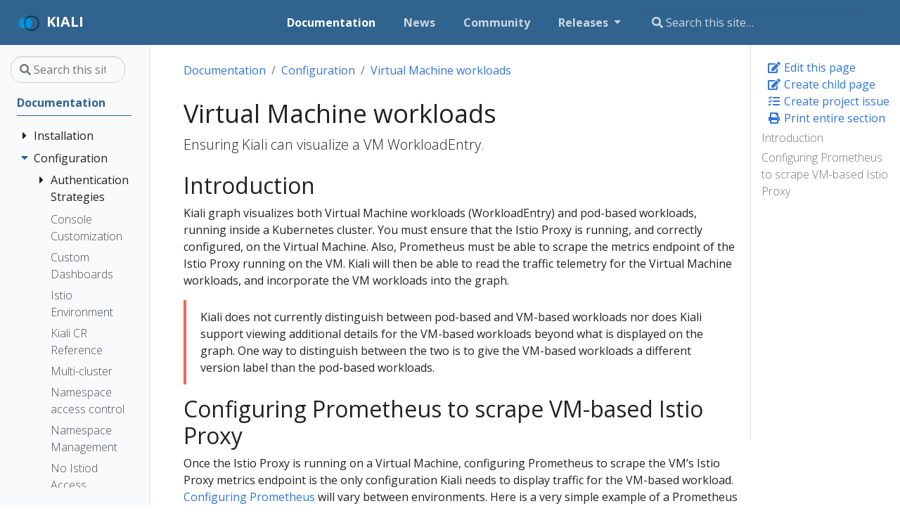

--- FILE ---
content_type: text/html; charset=UTF-8
request_url: https://v1-71.kiali.io/docs/configuration/vm/
body_size: 7807
content:
<!doctype html>
<html lang="en" class="no-js">
  <head>
    <meta charset="utf-8">
<meta name="viewport" content="width=device-width, initial-scale=1, shrink-to-fit=no">
<meta name="generator" content="Hugo 0.75.0" /><META NAME="ROBOTS" CONTENT="INDEX, FOLLOW">


<link rel="shortcut icon" href="/favicons/favicon.ico" >
<link rel="apple-touch-icon" href="/favicons/apple-touch-icon-180x180.png" sizes="180x180">
<link rel="icon" type="image/png" href="/favicons/favicon-16x16.png" sizes="16x16">
<link rel="icon" type="image/png" href="/favicons/favicon-32x32.png" sizes="32x32">
<link rel="icon" type="image/png" href="/favicons/android-36x36.png" sizes="36x36">
<link rel="icon" type="image/png" href="/favicons/android-48x48.png" sizes="48x48">
<link rel="icon" type="image/png" href="/favicons/android-72x72.png" sizes="72x72">
<link rel="icon" type="image/png" href="/favicons/android-96x96.png" sizes="96x96">
<link rel="icon" type="image/png" href="/favicons/android-144x144.png" sizes="144x144">
<link rel="icon" type="image/png" href="/favicons/android-192x192.png" sizes="192x192">

<title>Virtual Machine workloads | Kiali</title>


  <meta name="description" content="Ensuring Kiali can visualize a VM WorkloadEntry.">
<meta property="og:title" content="Virtual Machine workloads" />
<meta property="og:description" content="Ensuring Kiali can visualize a VM WorkloadEntry." />
<meta property="og:type" content="article" />
<meta property="og:url" content="https://v1-71.kiali.io/docs/configuration/vm/" />
<meta property="article:modified_time" content="2021-10-26T09:51:09-04:00" /><meta property="og:site_name" content="Kiali" />
<meta itemprop="name" content="Virtual Machine workloads">
<meta itemprop="description" content="Ensuring Kiali can visualize a VM WorkloadEntry.">
<meta itemprop="dateModified" content="2021-10-26T09:51:09-04:00" />
<meta itemprop="wordCount" content="197">



<meta itemprop="keywords" content="" />
<meta name="twitter:card" content="summary"/>
<meta name="twitter:title" content="Virtual Machine workloads"/>
<meta name="twitter:description" content="Ensuring Kiali can visualize a VM WorkloadEntry."/>




<link rel="preload" href="/scss/main.min.2485f499d07e3da10eafef622113f094876957e40ef95079ea683ed84066307e.css" as="style">
<link href="/scss/main.min.2485f499d07e3da10eafef622113f094876957e40ef95079ea683ed84066307e.css" rel="stylesheet" integrity="">


<script
  src="https://code.jquery.com/jquery-3.5.1.min.js"
  integrity="sha256-9/aliU8dGd2tb6OSsuzixeV4y/faTqgFtohetphbbj0="
  crossorigin="anonymous"></script>







<script type="application/javascript">
var doNotTrack = false;
if (!doNotTrack) {
	window.ga=window.ga||function(){(ga.q=ga.q||[]).push(arguments)};ga.l=+new Date;
	ga('create', 'UA-130444728-1', 'auto');
	
	ga('send', 'pageview');
}
</script>
<script async src='https://www.google-analytics.com/analytics.js'></script>




  </head>
  <body class="td-page">
    <header>
      
<nav class="js-navbar-scroll navbar navbar-expand navbar-dark flex-column flex-md-row td-navbar">
        <a class="navbar-brand" href="/">
		<span class="navbar-logo"><svg id="Layer_1" xmlns="http://www.w3.org/2000/svg" xmlns:xlink="http://www.w3.org/1999/xlink" viewBox="0 0 1280 1280" style="enable-background:new 0 0 1280 1280"><style>.st0{fill:#013144}.st1{fill:#0093dd}</style><g><path class="st0" d="M810.9 180.9c-253.6.0-459.1 205.5-459.1 459.1s205.5 459.1 459.1 459.1S1270 893.6 1270 640 1064.5 180.9 810.9 180.9zM810.9 1029.2c-215 0-389.2-174.3-389.2-389.2.0-215 174.3-389.2 389.2-389.2S1200.1 425 1200.1 640 1025.9 1029.2 810.9 1029.2z"/><path class="st1" d="M653.3 284c-136.4 60.5-231.6 197.1-231.6 356 0 158.8 95.2 295.5 231.6 356 98.4-87.1 160.4-214.3 160.4-356C813.7 498.3 751.6 371.1 653.3 284z"/><path class="st1" d="M351.8 640c0-109.8 38.6-210.5 102.8-289.5-39.6-18.2-83.6-28.3-130-28.3C150.9 322.2 10 464.5 10 640s140.9 317.8 314.6 317.8c46.3.0 90.4-10.1 130-28.3C390.3 850.5 351.8 749.8 351.8 640z"/></g></svg></span><span class="text-uppercase font-weight-bold">Kiali</span>
	</a>
	<div class="td-navbar-nav-scroll ml-md-auto" id="main_navbar">
		<ul class="navbar-nav mt-2 mt-lg-0">
			
			
			<li class="nav-item mr-4 mb-2 mb-lg-0">
				
				
				
				
				
				
				
				
				<a class="nav-link active" href="/docs/" ><span class="active">Documentation</span></a>
			</li>
			
			<li class="nav-item mr-4 mb-2 mb-lg-0">
				
				
				
				
				
				
				
				
				<a class="nav-link" href="/news/" ><span>News</span></a>
			</li>
			
			<li class="nav-item mr-4 mb-2 mb-lg-0">
				
				
				
				
				
				
				
				
				<a class="nav-link" href="/community/" ><span>Community</span></a>
			</li>
			
			
			<li class="nav-item dropdown mr-4 d-none d-lg-block">
				<a class="nav-link dropdown-toggle" href="#" id="navbarDropdown" role="button" data-toggle="dropdown" aria-haspopup="true" aria-expanded="false">
	Releases
</a>
<div class="dropdown-menu" aria-labelledby="navbarDropdownMenuLink">
	
	<a class="dropdown-item" href="https://kiali.io">current</a>
	
	<a class="dropdown-item" href="https://v1-70.kiali.io">v1.70</a>
	
	<a class="dropdown-item" href="https://v1-69.kiali.io">v1.69</a>
	
	<a class="dropdown-item" href="https://v1-68.kiali.io">v1.68</a>
	
	<a class="dropdown-item" href="https://v1-67.kiali.io">v1.67</a>
	
	<a class="dropdown-item" href="https://v1-66.kiali.io">v1.66</a>
	
	<a class="dropdown-item" href="https://v1-65.kiali.io">v1.65 [ossm v2.4]</a>
	
	<a class="dropdown-item" href="https://v1-64.kiali.io">v1.64</a>
	
	<a class="dropdown-item" href="https://v1-63.kiali.io">v1.63 [istio v1.16]</a>
	
	<a class="dropdown-item" href="https://v1-59.kiali.io">v1.59 [istio v1.15]</a>
	
	<a class="dropdown-item" href="https://v1-57.kiali.io">v1.57 [ossm v2.3]</a>
	
	<a class="dropdown-item" href="https://v1-54.kiali.io">v1.54 [istio v1.14]</a>
	
	<a class="dropdown-item" href="https://v1-49.kiali.io">v1.49 [istio v1.13]</a>
	
	<a class="dropdown-item" href="https://v1-48.kiali.io">v1.48 [ossm v2.2]</a>
	
	<a class="dropdown-item" href="https://v1-44.kiali.io">v1.44 [istio v1.12]</a>
	
	<a class="dropdown-item" href="https://v1-41.kiali.io">v1.41 [istio v1.11]</a>
	
	<a class="dropdown-item" href="https://staging.kiali.io">staging</a>
	
	<a class="dropdown-item" href="https://pre-v1-41.kiali.io">archive</a>
	
</div>

			</li>
			
			
		</ul>
	</div>
	<div class="navbar-nav d-none d-lg-block">
<input type="search" class="form-control td-search-input" placeholder="&#xf002; Search this site…" aria-label="Search this site…" autocomplete="off">

</div>
</nav>

    </header>
    <div class="container-fluid td-outer">
      <div class="td-main">
        <div class="row flex-xl-nowrap">
          <aside class="col-12 col-md-3 col-xl-2 td-sidebar d-print-none">
            
<div id="td-sidebar-menu" class="td-sidebar__inner">
  <form class="td-sidebar__search d-flex align-items-center">
    
<input type="search" class="form-control td-search-input" placeholder="&#xf002; Search this site…" aria-label="Search this site…" autocomplete="off">


    <button class="btn btn-link td-sidebar__toggle d-md-none p-0 ml-3 fas fa-bars" type="button" data-toggle="collapse" data-target="#td-section-nav" aria-controls="td-docs-nav" aria-expanded="false" aria-label="Toggle section navigation">
    </button>
  </form>
  <nav class="collapse td-sidebar-nav foldable-nav" id="td-section-nav">
    <ul class="td-sidebar-nav__section pr-md-3 ul-0">
      <li class="td-sidebar-nav__section-title td-sidebar-nav__section with-child active-path" id="m-docs-li">
  <a href="/docs/" class="align-left pl-0 td-sidebar-link td-sidebar-link__section tree-root" id="m-docs"><span class="">Documentation</span></a>
  <ul class="ul-1">
    <li class="td-sidebar-nav__section-title td-sidebar-nav__section with-child" id="m-docsinstallation-li">
  <input type="checkbox" id="m-docsinstallation-check"/>
  <label for="m-docsinstallation-check"><a href="/docs/installation/" class="align-left pl-0  td-sidebar-link td-sidebar-link__section" id="m-docsinstallation"><span class="">Installation</span></a></label>
  
  <ul class="ul-2 foldable">
    <li class="td-sidebar-nav__section-title td-sidebar-nav__section without-child" id="m-docsinstallationquick-start-li">
  <input type="checkbox" id="m-docsinstallationquick-start-check"/>
  <label for="m-docsinstallationquick-start-check"><a href="/docs/installation/quick-start/" class="align-left pl-0  td-sidebar-link td-sidebar-link__page" id="m-docsinstallationquick-start"><span class="">Quick Start</span></a></label>
  
</li><li class="td-sidebar-nav__section-title td-sidebar-nav__section with-child" id="m-docsinstallationinstallation-guide-li">
  <input type="checkbox" id="m-docsinstallationinstallation-guide-check"/>
  <label for="m-docsinstallationinstallation-guide-check"><a href="/docs/installation/installation-guide/" class="align-left pl-0  td-sidebar-link td-sidebar-link__section" id="m-docsinstallationinstallation-guide"><span class="">Installation Guide</span></a></label>
  
  <ul class="ul-3 foldable">
    <li class="td-sidebar-nav__section-title td-sidebar-nav__section without-child" id="m-docsinstallationinstallation-guideprerequisites-li">
  <input type="checkbox" id="m-docsinstallationinstallation-guideprerequisites-check"/>
  <label for="m-docsinstallationinstallation-guideprerequisites-check"><a href="/docs/installation/installation-guide/prerequisites/" class="align-left pl-0  td-sidebar-link td-sidebar-link__page" id="m-docsinstallationinstallation-guideprerequisites"><span class="">Prerequisites</span></a></label>
  
</li><li class="td-sidebar-nav__section-title td-sidebar-nav__section without-child" id="m-docsinstallationinstallation-guideinstall-with-helm-li">
  <input type="checkbox" id="m-docsinstallationinstallation-guideinstall-with-helm-check"/>
  <label for="m-docsinstallationinstallation-guideinstall-with-helm-check"><a href="/docs/installation/installation-guide/install-with-helm/" class="align-left pl-0  td-sidebar-link td-sidebar-link__page" id="m-docsinstallationinstallation-guideinstall-with-helm"><span class="">Install via Helm</span></a></label>
  
</li><li class="td-sidebar-nav__section-title td-sidebar-nav__section without-child" id="m-docsinstallationinstallation-guideinstalling-with-operatorhub-li">
  <input type="checkbox" id="m-docsinstallationinstallation-guideinstalling-with-operatorhub-check"/>
  <label for="m-docsinstallationinstallation-guideinstalling-with-operatorhub-check"><a href="/docs/installation/installation-guide/installing-with-operatorhub/" class="align-left pl-0  td-sidebar-link td-sidebar-link__page" id="m-docsinstallationinstallation-guideinstalling-with-operatorhub"><span class="">Install via OperatorHub</span></a></label>
  
</li><li class="td-sidebar-nav__section-title td-sidebar-nav__section without-child" id="m-docsinstallationinstallation-guidecreating-updating-kiali-cr-li">
  <input type="checkbox" id="m-docsinstallationinstallation-guidecreating-updating-kiali-cr-check"/>
  <label for="m-docsinstallationinstallation-guidecreating-updating-kiali-cr-check"><a href="/docs/installation/installation-guide/creating-updating-kiali-cr/" class="align-left pl-0  td-sidebar-link td-sidebar-link__page" id="m-docsinstallationinstallation-guidecreating-updating-kiali-cr"><span class="">The Kiali CR</span></a></label>
  
</li><li class="td-sidebar-nav__section-title td-sidebar-nav__section without-child" id="m-docsinstallationinstallation-guideaccessing-kiali-li">
  <input type="checkbox" id="m-docsinstallationinstallation-guideaccessing-kiali-check"/>
  <label for="m-docsinstallationinstallation-guideaccessing-kiali-check"><a href="/docs/installation/installation-guide/accessing-kiali/" class="align-left pl-0  td-sidebar-link td-sidebar-link__page" id="m-docsinstallationinstallation-guideaccessing-kiali"><span class="">Accessing Kiali</span></a></label>
  
</li><li class="td-sidebar-nav__section-title td-sidebar-nav__section without-child" id="m-docsinstallationinstallation-guideadvanced-install-options-li">
  <input type="checkbox" id="m-docsinstallationinstallation-guideadvanced-install-options-check"/>
  <label for="m-docsinstallationinstallation-guideadvanced-install-options-check"><a href="/docs/installation/installation-guide/advanced-install-options/" class="align-left pl-0  td-sidebar-link td-sidebar-link__page" id="m-docsinstallationinstallation-guideadvanced-install-options"><span class="">Advanced Install</span></a></label>
  
</li><li class="td-sidebar-nav__section-title td-sidebar-nav__section without-child" id="m-docsinstallationinstallation-guideexample-install-li">
  <input type="checkbox" id="m-docsinstallationinstallation-guideexample-install-check"/>
  <label for="m-docsinstallationinstallation-guideexample-install-check"><a href="/docs/installation/installation-guide/example-install/" class="align-left pl-0  td-sidebar-link td-sidebar-link__page" id="m-docsinstallationinstallation-guideexample-install"><span class="">Example Install</span></a></label>
  
</li><li class="td-sidebar-nav__section-title td-sidebar-nav__section without-child" id="m-docsinstallationinstallation-guidecompatibility-maistra-li">
  <input type="checkbox" id="m-docsinstallationinstallation-guidecompatibility-maistra-check"/>
  <label for="m-docsinstallationinstallation-guidecompatibility-maistra-check"><a href="/docs/installation/installation-guide/compatibility-maistra/" class="align-left pl-0  td-sidebar-link td-sidebar-link__page" id="m-docsinstallationinstallation-guidecompatibility-maistra"><span class=""></span></a></label>
  
</li>
  </ul>
</li><li class="td-sidebar-nav__section-title td-sidebar-nav__section without-child" id="m-docsinstallationdeployment-options-li">
  <input type="checkbox" id="m-docsinstallationdeployment-options-check"/>
  <label for="m-docsinstallationdeployment-options-check"><a href="/docs/installation/deployment-options/" class="align-left pl-0  td-sidebar-link td-sidebar-link__page" id="m-docsinstallationdeployment-options"><span class="">Deployment Options</span></a></label>
  
</li>
  </ul>
</li><li class="td-sidebar-nav__section-title td-sidebar-nav__section with-child active-path" id="m-docsconfiguration-li">
  <input type="checkbox" id="m-docsconfiguration-check" checked/>
  <label for="m-docsconfiguration-check"><a href="/docs/configuration/" class="align-left pl-0  td-sidebar-link td-sidebar-link__section" id="m-docsconfiguration"><span class="">Configuration</span></a></label>
  
  <ul class="ul-2 foldable">
    <li class="td-sidebar-nav__section-title td-sidebar-nav__section with-child" id="m-docsconfigurationauthentication-li">
  <input type="checkbox" id="m-docsconfigurationauthentication-check"/>
  <label for="m-docsconfigurationauthentication-check"><a href="/docs/configuration/authentication/" class="align-left pl-0  td-sidebar-link td-sidebar-link__section" id="m-docsconfigurationauthentication"><span class="">Authentication Strategies</span></a></label>
  
  <ul class="ul-3 foldable">
    <li class="td-sidebar-nav__section-title td-sidebar-nav__section without-child" id="m-docsconfigurationauthenticationanonymous-li">
  <input type="checkbox" id="m-docsconfigurationauthenticationanonymous-check"/>
  <label for="m-docsconfigurationauthenticationanonymous-check"><a href="/docs/configuration/authentication/anonymous/" title="Anonymous strategy" class="align-left pl-0  td-sidebar-link td-sidebar-link__page" id="m-docsconfigurationauthenticationanonymous"><span class="">Anonymous</span></a></label>
  
</li><li class="td-sidebar-nav__section-title td-sidebar-nav__section without-child" id="m-docsconfigurationauthenticationheader-li">
  <input type="checkbox" id="m-docsconfigurationauthenticationheader-check"/>
  <label for="m-docsconfigurationauthenticationheader-check"><a href="/docs/configuration/authentication/header/" title="Header strategy" class="align-left pl-0  td-sidebar-link td-sidebar-link__page" id="m-docsconfigurationauthenticationheader"><span class="">Header</span></a></label>
  
</li><li class="td-sidebar-nav__section-title td-sidebar-nav__section without-child" id="m-docsconfigurationauthenticationopenid-li">
  <input type="checkbox" id="m-docsconfigurationauthenticationopenid-check"/>
  <label for="m-docsconfigurationauthenticationopenid-check"><a href="/docs/configuration/authentication/openid/" title="OpenID Connect strategy" class="align-left pl-0  td-sidebar-link td-sidebar-link__page" id="m-docsconfigurationauthenticationopenid"><span class="">OpenID Connect</span></a></label>
  
</li><li class="td-sidebar-nav__section-title td-sidebar-nav__section without-child" id="m-docsconfigurationauthenticationopenshift-li">
  <input type="checkbox" id="m-docsconfigurationauthenticationopenshift-check"/>
  <label for="m-docsconfigurationauthenticationopenshift-check"><a href="/docs/configuration/authentication/openshift/" title="OpenShift strategy" class="align-left pl-0  td-sidebar-link td-sidebar-link__page" id="m-docsconfigurationauthenticationopenshift"><span class="">OpenShift</span></a></label>
  
</li><li class="td-sidebar-nav__section-title td-sidebar-nav__section without-child" id="m-docsconfigurationauthenticationtoken-li">
  <input type="checkbox" id="m-docsconfigurationauthenticationtoken-check"/>
  <label for="m-docsconfigurationauthenticationtoken-check"><a href="/docs/configuration/authentication/token/" title="Token strategy" class="align-left pl-0  td-sidebar-link td-sidebar-link__page" id="m-docsconfigurationauthenticationtoken"><span class="">Token</span></a></label>
  
</li><li class="td-sidebar-nav__section-title td-sidebar-nav__section without-child" id="m-docsconfigurationauthenticationsession-configs-li">
  <input type="checkbox" id="m-docsconfigurationauthenticationsession-configs-check"/>
  <label for="m-docsconfigurationauthenticationsession-configs-check"><a href="/docs/configuration/authentication/session-configs/" class="align-left pl-0  td-sidebar-link td-sidebar-link__page" id="m-docsconfigurationauthenticationsession-configs"><span class="">Session options</span></a></label>
  
</li>
  </ul>
</li><li class="td-sidebar-nav__section-title td-sidebar-nav__section without-child" id="m-docsconfigurationconsole-customization-li">
  <input type="checkbox" id="m-docsconfigurationconsole-customization-check"/>
  <label for="m-docsconfigurationconsole-customization-check"><a href="/docs/configuration/console-customization/" class="align-left pl-0  td-sidebar-link td-sidebar-link__page" id="m-docsconfigurationconsole-customization"><span class="">Console Customization</span></a></label>
  
</li><li class="td-sidebar-nav__section-title td-sidebar-nav__section without-child" id="m-docsconfigurationcustom-dashboard-li">
  <input type="checkbox" id="m-docsconfigurationcustom-dashboard-check"/>
  <label for="m-docsconfigurationcustom-dashboard-check"><a href="/docs/configuration/custom-dashboard/" class="align-left pl-0  td-sidebar-link td-sidebar-link__page" id="m-docsconfigurationcustom-dashboard"><span class="">Custom Dashboards</span></a></label>
  
</li><li class="td-sidebar-nav__section-title td-sidebar-nav__section without-child" id="m-docsconfigurationistio-li">
  <input type="checkbox" id="m-docsconfigurationistio-check"/>
  <label for="m-docsconfigurationistio-check"><a href="/docs/configuration/istio/" class="align-left pl-0  td-sidebar-link td-sidebar-link__page" id="m-docsconfigurationistio"><span class="">Istio Environment</span></a></label>
  
</li><li class="td-sidebar-nav__section-title td-sidebar-nav__section without-child" id="m-docsconfigurationkialiskialiio-li">
  <input type="checkbox" id="m-docsconfigurationkialiskialiio-check"/>
  <label for="m-docsconfigurationkialiskialiio-check"><a href="/docs/configuration/kialis.kiali.io/" class="align-left pl-0  td-sidebar-link td-sidebar-link__page" id="m-docsconfigurationkialiskialiio"><span class="">Kiali CR Reference</span></a></label>
  
</li><li class="td-sidebar-nav__section-title td-sidebar-nav__section without-child" id="m-docsconfigurationmulti-cluster-li">
  <input type="checkbox" id="m-docsconfigurationmulti-cluster-check"/>
  <label for="m-docsconfigurationmulti-cluster-check"><a href="/docs/configuration/multi-cluster/" class="align-left pl-0  td-sidebar-link td-sidebar-link__page" id="m-docsconfigurationmulti-cluster"><span class="">Multi-cluster</span></a></label>
  
</li><li class="td-sidebar-nav__section-title td-sidebar-nav__section without-child" id="m-docsconfigurationrbac-li">
  <input type="checkbox" id="m-docsconfigurationrbac-check"/>
  <label for="m-docsconfigurationrbac-check"><a href="/docs/configuration/rbac/" class="align-left pl-0  td-sidebar-link td-sidebar-link__page" id="m-docsconfigurationrbac"><span class="">Namespace access control</span></a></label>
  
</li><li class="td-sidebar-nav__section-title td-sidebar-nav__section without-child" id="m-docsconfigurationnamespace-management-li">
  <input type="checkbox" id="m-docsconfigurationnamespace-management-check"/>
  <label for="m-docsconfigurationnamespace-management-check"><a href="/docs/configuration/namespace-management/" class="align-left pl-0  td-sidebar-link td-sidebar-link__page" id="m-docsconfigurationnamespace-management"><span class="">Namespace Management</span></a></label>
  
</li><li class="td-sidebar-nav__section-title td-sidebar-nav__section without-child" id="m-docsconfigurationno-istiod-li">
  <input type="checkbox" id="m-docsconfigurationno-istiod-check"/>
  <label for="m-docsconfigurationno-istiod-check"><a href="/docs/configuration/no-istiod/" class="align-left pl-0  td-sidebar-link td-sidebar-link__page" id="m-docsconfigurationno-istiod"><span class="">No Istiod Access</span></a></label>
  
</li><li class="td-sidebar-nav__section-title td-sidebar-nav__section with-child" id="m-docsconfigurationp8s-jaeger-grafana-li">
  <input type="checkbox" id="m-docsconfigurationp8s-jaeger-grafana-check"/>
  <label for="m-docsconfigurationp8s-jaeger-grafana-check"><a href="/docs/configuration/p8s-jaeger-grafana/" class="align-left pl-0  td-sidebar-link td-sidebar-link__section" id="m-docsconfigurationp8s-jaeger-grafana"><span class="">Prometheus, Jaeger, Grafana</span></a></label>
  
  <ul class="ul-3 foldable">
    <li class="td-sidebar-nav__section-title td-sidebar-nav__section without-child" id="m-docsconfigurationp8s-jaeger-grafanagrafana-li">
  <input type="checkbox" id="m-docsconfigurationp8s-jaeger-grafanagrafana-check"/>
  <label for="m-docsconfigurationp8s-jaeger-grafanagrafana-check"><a href="/docs/configuration/p8s-jaeger-grafana/grafana/" class="align-left pl-0  td-sidebar-link td-sidebar-link__page" id="m-docsconfigurationp8s-jaeger-grafanagrafana"><span class="">Grafana</span></a></label>
  
</li><li class="td-sidebar-nav__section-title td-sidebar-nav__section without-child" id="m-docsconfigurationp8s-jaeger-grafanajaeger-li">
  <input type="checkbox" id="m-docsconfigurationp8s-jaeger-grafanajaeger-check"/>
  <label for="m-docsconfigurationp8s-jaeger-grafanajaeger-check"><a href="/docs/configuration/p8s-jaeger-grafana/jaeger/" class="align-left pl-0  td-sidebar-link td-sidebar-link__page" id="m-docsconfigurationp8s-jaeger-grafanajaeger"><span class="">Jaeger</span></a></label>
  
</li><li class="td-sidebar-nav__section-title td-sidebar-nav__section without-child" id="m-docsconfigurationp8s-jaeger-grafanaprometheus-li">
  <input type="checkbox" id="m-docsconfigurationp8s-jaeger-grafanaprometheus-check"/>
  <label for="m-docsconfigurationp8s-jaeger-grafanaprometheus-check"><a href="/docs/configuration/p8s-jaeger-grafana/prometheus/" class="align-left pl-0  td-sidebar-link td-sidebar-link__page" id="m-docsconfigurationp8s-jaeger-grafanaprometheus"><span class="">Prometheus</span></a></label>
  
</li>
  </ul>
</li><li class="td-sidebar-nav__section-title td-sidebar-nav__section without-child" id="m-docsconfigurationhealth-li">
  <input type="checkbox" id="m-docsconfigurationhealth-check"/>
  <label for="m-docsconfigurationhealth-check"><a href="/docs/configuration/health/" class="align-left pl-0  td-sidebar-link td-sidebar-link__page" id="m-docsconfigurationhealth"><span class="">Traffic Health</span></a></label>
  
</li><li class="td-sidebar-nav__section-title td-sidebar-nav__section without-child active-path" id="m-docsconfigurationvm-li">
  <input type="checkbox" id="m-docsconfigurationvm-check" checked/>
  <label for="m-docsconfigurationvm-check"><a href="/docs/configuration/vm/" class="align-left pl-0  active td-sidebar-link td-sidebar-link__page" id="m-docsconfigurationvm"><span class="td-sidebar-nav-active-item">Virtual Machine workloads</span></a></label>
  
</li>
  </ul>
</li><li class="td-sidebar-nav__section-title td-sidebar-nav__section with-child" id="m-docsfeatures-li">
  <input type="checkbox" id="m-docsfeatures-check"/>
  <label for="m-docsfeatures-check"><a href="/docs/features/" class="align-left pl-0  td-sidebar-link td-sidebar-link__section" id="m-docsfeatures"><span class="">Features</span></a></label>
  
  <ul class="ul-2 foldable">
    <li class="td-sidebar-nav__section-title td-sidebar-nav__section without-child" id="m-docsfeatureswizards-li">
  <input type="checkbox" id="m-docsfeatureswizards-check"/>
  <label for="m-docsfeatureswizards-check"><a href="/docs/features/wizards/" class="align-left pl-0  td-sidebar-link td-sidebar-link__page" id="m-docsfeatureswizards"><span class="">Application Wizards</span></a></label>
  
</li><li class="td-sidebar-nav__section-title td-sidebar-nav__section without-child" id="m-docsfeaturesdetails-li">
  <input type="checkbox" id="m-docsfeaturesdetails-check"/>
  <label for="m-docsfeaturesdetails-check"><a href="/docs/features/details/" class="align-left pl-0  td-sidebar-link td-sidebar-link__page" id="m-docsfeaturesdetails"><span class="">Detail Views</span></a></label>
  
</li><li class="td-sidebar-nav__section-title td-sidebar-nav__section without-child" id="m-docsfeatureshealth-li">
  <input type="checkbox" id="m-docsfeatureshealth-check"/>
  <label for="m-docsfeatureshealth-check"><a href="/docs/features/health/" class="align-left pl-0  td-sidebar-link td-sidebar-link__page" id="m-docsfeatureshealth"><span class="">Health</span></a></label>
  
</li><li class="td-sidebar-nav__section-title td-sidebar-nav__section without-child" id="m-docsfeaturesconfiguration-li">
  <input type="checkbox" id="m-docsfeaturesconfiguration-check"/>
  <label for="m-docsfeaturesconfiguration-check"><a href="/docs/features/configuration/" class="align-left pl-0  td-sidebar-link td-sidebar-link__page" id="m-docsfeaturesconfiguration"><span class="">Istio Configuration</span></a></label>
  
</li><li class="td-sidebar-nav__section-title td-sidebar-nav__section without-child" id="m-docsfeaturesistio-component-status-li">
  <input type="checkbox" id="m-docsfeaturesistio-component-status-check"/>
  <label for="m-docsfeaturesistio-component-status-check"><a href="/docs/features/istio-component-status/" title="Istio Infrastructure Status" class="align-left pl-0  td-sidebar-link td-sidebar-link__page" id="m-docsfeaturesistio-component-status"><span class="">Istio Status</span></a></label>
  
</li><li class="td-sidebar-nav__section-title td-sidebar-nav__section without-child" id="m-docsfeaturesmulti-cluster-li">
  <input type="checkbox" id="m-docsfeaturesmulti-cluster-check"/>
  <label for="m-docsfeaturesmulti-cluster-check"><a href="/docs/features/multi-cluster/" class="align-left pl-0  td-sidebar-link td-sidebar-link__page" id="m-docsfeaturesmulti-cluster"><span class="">Multi-cluster</span></a></label>
  
</li><li class="td-sidebar-nav__section-title td-sidebar-nav__section without-child" id="m-docsfeaturessecurity-li">
  <input type="checkbox" id="m-docsfeaturessecurity-check"/>
  <label for="m-docsfeaturessecurity-check"><a href="/docs/features/security/" class="align-left pl-0  td-sidebar-link td-sidebar-link__page" id="m-docsfeaturessecurity"><span class="">Security</span></a></label>
  
</li><li class="td-sidebar-nav__section-title td-sidebar-nav__section without-child" id="m-docsfeaturestopology-li">
  <input type="checkbox" id="m-docsfeaturestopology-check"/>
  <label for="m-docsfeaturestopology-check"><a href="/docs/features/topology/" class="align-left pl-0  td-sidebar-link td-sidebar-link__page" id="m-docsfeaturestopology"><span class="">Topology</span></a></label>
  
</li><li class="td-sidebar-nav__section-title td-sidebar-nav__section without-child" id="m-docsfeaturestracing-li">
  <input type="checkbox" id="m-docsfeaturestracing-check"/>
  <label for="m-docsfeaturestracing-check"><a href="/docs/features/tracing/" class="align-left pl-0  td-sidebar-link td-sidebar-link__page" id="m-docsfeaturestracing"><span class="">Tracing</span></a></label>
  
</li><li class="td-sidebar-nav__section-title td-sidebar-nav__section without-child" id="m-docsfeaturesvalidations-li">
  <input type="checkbox" id="m-docsfeaturesvalidations-check"/>
  <label for="m-docsfeaturesvalidations-check"><a href="/docs/features/validations/" class="align-left pl-0  td-sidebar-link td-sidebar-link__page" id="m-docsfeaturesvalidations"><span class="">Validation</span></a></label>
  
</li>
  </ul>
</li><li class="td-sidebar-nav__section-title td-sidebar-nav__section with-child" id="m-docstutorials-li">
  <input type="checkbox" id="m-docstutorials-check"/>
  <label for="m-docstutorials-check"><a href="/docs/tutorials/" class="align-left pl-0  td-sidebar-link td-sidebar-link__section" id="m-docstutorials"><span class="">Tutorials</span></a></label>
  
  <ul class="ul-2 foldable">
    <li class="td-sidebar-nav__section-title td-sidebar-nav__section with-child" id="m-docstutorialstravels-li">
  <input type="checkbox" id="m-docstutorialstravels-check"/>
  <label for="m-docstutorialstravels-check"><a href="/docs/tutorials/travels/" class="align-left pl-0  td-sidebar-link td-sidebar-link__section" id="m-docstutorialstravels"><span class="">Travel Demo Tutorial</span></a></label>
  
  <ul class="ul-3 foldable">
    <li class="td-sidebar-nav__section-title td-sidebar-nav__section without-child" id="m-docstutorialstravels01-prerequisites-li">
  <input type="checkbox" id="m-docstutorialstravels01-prerequisites-check"/>
  <label for="m-docstutorialstravels01-prerequisites-check"><a href="/docs/tutorials/travels/01-prerequisites/" class="align-left pl-0  td-sidebar-link td-sidebar-link__page" id="m-docstutorialstravels01-prerequisites"><span class="">Prerequisites</span></a></label>
  
</li><li class="td-sidebar-nav__section-title td-sidebar-nav__section without-child" id="m-docstutorialstravels02-install-travel-demo-li">
  <input type="checkbox" id="m-docstutorialstravels02-install-travel-demo-check"/>
  <label for="m-docstutorialstravels02-install-travel-demo-check"><a href="/docs/tutorials/travels/02-install-travel-demo/" class="align-left pl-0  td-sidebar-link td-sidebar-link__page" id="m-docstutorialstravels02-install-travel-demo"><span class="">Install Travel Demo</span></a></label>
  
</li><li class="td-sidebar-nav__section-title td-sidebar-nav__section without-child" id="m-docstutorialstravels03-first-steps-li">
  <input type="checkbox" id="m-docstutorialstravels03-first-steps-check"/>
  <label for="m-docstutorialstravels03-first-steps-check"><a href="/docs/tutorials/travels/03-first-steps/" class="align-left pl-0  td-sidebar-link td-sidebar-link__page" id="m-docstutorialstravels03-first-steps"><span class="">First Steps</span></a></label>
  
</li><li class="td-sidebar-nav__section-title td-sidebar-nav__section without-child" id="m-docstutorialstravels04-observe-li">
  <input type="checkbox" id="m-docstutorialstravels04-observe-check"/>
  <label for="m-docstutorialstravels04-observe-check"><a href="/docs/tutorials/travels/04-observe/" class="align-left pl-0  td-sidebar-link td-sidebar-link__page" id="m-docstutorialstravels04-observe"><span class="">Observe</span></a></label>
  
</li><li class="td-sidebar-nav__section-title td-sidebar-nav__section without-child" id="m-docstutorialstravels05-connect-li">
  <input type="checkbox" id="m-docstutorialstravels05-connect-check"/>
  <label for="m-docstutorialstravels05-connect-check"><a href="/docs/tutorials/travels/05-connect/" class="align-left pl-0  td-sidebar-link td-sidebar-link__page" id="m-docstutorialstravels05-connect"><span class="">Connect</span></a></label>
  
</li><li class="td-sidebar-nav__section-title td-sidebar-nav__section without-child" id="m-docstutorialstravels06-secure-li">
  <input type="checkbox" id="m-docstutorialstravels06-secure-check"/>
  <label for="m-docstutorialstravels06-secure-check"><a href="/docs/tutorials/travels/06-secure/" class="align-left pl-0  td-sidebar-link td-sidebar-link__page" id="m-docstutorialstravels06-secure"><span class="">Secure</span></a></label>
  
</li><li class="td-sidebar-nav__section-title td-sidebar-nav__section without-child" id="m-docstutorialstravels99-uninstall-li">
  <input type="checkbox" id="m-docstutorialstravels99-uninstall-check"/>
  <label for="m-docstutorialstravels99-uninstall-check"><a href="/docs/tutorials/travels/99-uninstall/" class="align-left pl-0  td-sidebar-link td-sidebar-link__page" id="m-docstutorialstravels99-uninstall"><span class="">Uninstall Travel Demo</span></a></label>
  
</li>
  </ul>
</li>
  </ul>
</li><li class="td-sidebar-nav__section-title td-sidebar-nav__section with-child" id="m-docsarchitecture-li">
  <input type="checkbox" id="m-docsarchitecture-check"/>
  <label for="m-docsarchitecture-check"><a href="/docs/architecture/" class="align-left pl-0  td-sidebar-link td-sidebar-link__section" id="m-docsarchitecture"><span class="">Architecture and Terms</span></a></label>
  
  <ul class="ul-2 foldable">
    <li class="td-sidebar-nav__section-title td-sidebar-nav__section without-child" id="m-docsarchitecturearchitecture-li">
  <input type="checkbox" id="m-docsarchitecturearchitecture-check"/>
  <label for="m-docsarchitecturearchitecture-check"><a href="/docs/architecture/architecture/" class="align-left pl-0  td-sidebar-link td-sidebar-link__page" id="m-docsarchitecturearchitecture"><span class="">Architecture</span></a></label>
  
</li><li class="td-sidebar-nav__section-title td-sidebar-nav__section with-child" id="m-docsarchitectureterminology-li">
  <input type="checkbox" id="m-docsarchitectureterminology-check"/>
  <label for="m-docsarchitectureterminology-check"><a href="/docs/architecture/terminology/" class="align-left pl-0  td-sidebar-link td-sidebar-link__section" id="m-docsarchitectureterminology"><span class="">Terminology</span></a></label>
  
  <ul class="ul-3 foldable">
    <li class="td-sidebar-nav__section-title td-sidebar-nav__section without-child" id="m-docsarchitectureterminologyconcepts-li">
  <input type="checkbox" id="m-docsarchitectureterminologyconcepts-check"/>
  <label for="m-docsarchitectureterminologyconcepts-check"><a href="/docs/architecture/terminology/concepts/" class="align-left pl-0  td-sidebar-link td-sidebar-link__page" id="m-docsarchitectureterminologyconcepts"><span class="">Concepts</span></a></label>
  
</li><li class="td-sidebar-nav__section-title td-sidebar-nav__section without-child" id="m-docsarchitectureterminologynetworking-li">
  <input type="checkbox" id="m-docsarchitectureterminologynetworking-check"/>
  <label for="m-docsarchitectureterminologynetworking-check"><a href="/docs/architecture/terminology/networking/" class="align-left pl-0  td-sidebar-link td-sidebar-link__page" id="m-docsarchitectureterminologynetworking"><span class="">Networking</span></a></label>
  
</li>
  </ul>
</li>
  </ul>
</li><li class="td-sidebar-nav__section-title td-sidebar-nav__section with-child" id="m-docsfaq-li">
  <input type="checkbox" id="m-docsfaq-check"/>
  <label for="m-docsfaq-check"><a href="/docs/faq/" class="align-left pl-0  td-sidebar-link td-sidebar-link__section" id="m-docsfaq"><span class="">FAQ</span></a></label>
  
  <ul class="ul-2 foldable">
    <li class="td-sidebar-nav__section-title td-sidebar-nav__section without-child" id="m-docsfaqauthentication-li">
  <input type="checkbox" id="m-docsfaqauthentication-check"/>
  <label for="m-docsfaqauthentication-check"><a href="/docs/faq/authentication/" class="align-left pl-0  td-sidebar-link td-sidebar-link__page" id="m-docsfaqauthentication"><span class="">Authentication</span></a></label>
  
</li><li class="td-sidebar-nav__section-title td-sidebar-nav__section without-child" id="m-docsfaqdistributed-tracing-li">
  <input type="checkbox" id="m-docsfaqdistributed-tracing-check"/>
  <label for="m-docsfaqdistributed-tracing-check"><a href="/docs/faq/distributed-tracing/" class="align-left pl-0  td-sidebar-link td-sidebar-link__page" id="m-docsfaqdistributed-tracing"><span class="">Distributed Tracing</span></a></label>
  
</li><li class="td-sidebar-nav__section-title td-sidebar-nav__section without-child" id="m-docsfaqgeneral-li">
  <input type="checkbox" id="m-docsfaqgeneral-check"/>
  <label for="m-docsfaqgeneral-check"><a href="/docs/faq/general/" class="align-left pl-0  td-sidebar-link td-sidebar-link__page" id="m-docsfaqgeneral"><span class="">General</span></a></label>
  
</li><li class="td-sidebar-nav__section-title td-sidebar-nav__section without-child" id="m-docsfaqgraph-li">
  <input type="checkbox" id="m-docsfaqgraph-check"/>
  <label for="m-docsfaqgraph-check"><a href="/docs/faq/graph/" class="align-left pl-0  td-sidebar-link td-sidebar-link__page" id="m-docsfaqgraph"><span class="">Graph</span></a></label>
  
</li><li class="td-sidebar-nav__section-title td-sidebar-nav__section without-child" id="m-docsfaqinstallation-li">
  <input type="checkbox" id="m-docsfaqinstallation-check"/>
  <label for="m-docsfaqinstallation-check"><a href="/docs/faq/installation/" class="align-left pl-0  td-sidebar-link td-sidebar-link__page" id="m-docsfaqinstallation"><span class="">Installation</span></a></label>
  
</li><li class="td-sidebar-nav__section-title td-sidebar-nav__section without-child" id="m-docsfaqistio-component-status-li">
  <input type="checkbox" id="m-docsfaqistio-component-status-check"/>
  <label for="m-docsfaqistio-component-status-check"><a href="/docs/faq/istio-component-status/" class="align-left pl-0  td-sidebar-link td-sidebar-link__page" id="m-docsfaqistio-component-status"><span class="">Istio Component Status</span></a></label>
  
</li><li class="td-sidebar-nav__section-title td-sidebar-nav__section without-child" id="m-docsfaqvalidations-li">
  <input type="checkbox" id="m-docsfaqvalidations-check"/>
  <label for="m-docsfaqvalidations-check"><a href="/docs/faq/validations/" class="align-left pl-0  td-sidebar-link td-sidebar-link__page" id="m-docsfaqvalidations"><span class="">Validations</span></a></label>
  
</li>
  </ul>
</li><li class="td-sidebar-nav__section-title td-sidebar-nav__section with-child" id="m-docscontribution-guidelines-li">
  <input type="checkbox" id="m-docscontribution-guidelines-check"/>
  <label for="m-docscontribution-guidelines-check"><a href="/docs/contribution-guidelines/" class="align-left pl-0  td-sidebar-link td-sidebar-link__section" id="m-docscontribution-guidelines"><span class="">Contribution Guidelines</span></a></label>
  
  <ul class="ul-2 foldable">
    <li class="td-sidebar-nav__section-title td-sidebar-nav__section without-child" id="m-docscontribution-guidelineshow-to-contribute-li">
  <input type="checkbox" id="m-docscontribution-guidelineshow-to-contribute-check"/>
  <label for="m-docscontribution-guidelineshow-to-contribute-check"><a href="/docs/contribution-guidelines/how-to-contribute/" class="align-left pl-0  td-sidebar-link td-sidebar-link__page" id="m-docscontribution-guidelineshow-to-contribute"><span class="">How to Contribute</span></a></label>
  
</li><li class="td-sidebar-nav__section-title td-sidebar-nav__section without-child" id="m-docscontribution-guidelinesdevelopment-environment-li">
  <input type="checkbox" id="m-docscontribution-guidelinesdevelopment-environment-check"/>
  <label for="m-docscontribution-guidelinesdevelopment-environment-check"><a href="/docs/contribution-guidelines/development-environment/" class="align-left pl-0  td-sidebar-link td-sidebar-link__page" id="m-docscontribution-guidelinesdevelopment-environment"><span class="">Development Environment</span></a></label>
  
</li>
  </ul>
</li><li class="td-sidebar-nav__section-title td-sidebar-nav__section with-child" id="m-docsintegrations-li">
  <input type="checkbox" id="m-docsintegrations-check"/>
  <label for="m-docsintegrations-check"><a href="/docs/integrations/" title="Kiali Integrations" class="align-left pl-0  td-sidebar-link td-sidebar-link__section" id="m-docsintegrations"><span class="">Integrations</span></a></label>
  
  <ul class="ul-2 foldable">
    <li class="td-sidebar-nav__section-title td-sidebar-nav__section without-child" id="m-docsintegrationsossm-console-li">
  <input type="checkbox" id="m-docsintegrationsossm-console-check"/>
  <label for="m-docsintegrationsossm-console-check"><a href="/docs/integrations/ossm-console/" class="align-left pl-0  td-sidebar-link td-sidebar-link__page" id="m-docsintegrationsossm-console"><span class="">OSSM Console</span></a></label>
  
</li>
  </ul>
</li>
  </ul>
</li>
    </ul>
  </nav>
</div>

          </aside>
          <aside class="d-none d-xl-block col-xl-2 td-sidebar-toc d-print-none">
            
  
  
  
  
  
  
  <div class="td-page-meta ml-2 pb-1 pt-2 mb-0">
  
    
    
      
    
    
    
    
    
    
    

    <a href="https://github.com/kiali/kiali.io/edit/staging/content/en/docs/Configuration/vm.md" target="_blank"><i class="fa fa-edit fa-fw"></i> Edit this page</a>
    <a href="https://github.com/kiali/kiali.io/new/staging/content/en/docs/Configuration/vm.md?filename=change-me.md&amp;value=---%0Atitle%3A&#43;%22Long&#43;Page&#43;Title%22%0AlinkTitle%3A&#43;%22Short&#43;Nav&#43;Title%22%0Aweight%3A&#43;100%0Adescription%3A&#43;%3E-%0A&#43;&#43;&#43;&#43;&#43;Page&#43;description&#43;for&#43;heading&#43;and&#43;indexes.%0A---%0A%0A%23%23&#43;Heading%0A%0AEdit&#43;this&#43;template&#43;to&#43;create&#43;your&#43;new&#43;page.%0A%0A%2A&#43;Give&#43;it&#43;a&#43;good&#43;name%2C&#43;ending&#43;in&#43;%60.md%60&#43;-&#43;e.g.&#43;%60getting-started.md%60%0A%2A&#43;Edit&#43;the&#43;%22front&#43;matter%22&#43;section&#43;at&#43;the&#43;top&#43;of&#43;the&#43;page&#43;%28weight&#43;controls&#43;how&#43;its&#43;ordered&#43;amongst&#43;other&#43;pages&#43;in&#43;the&#43;same&#43;directory%3B&#43;lowest&#43;number&#43;first%29.%0A%2A&#43;Add&#43;a&#43;good&#43;commit&#43;message&#43;at&#43;the&#43;bottom&#43;of&#43;the&#43;page&#43;%28%3C80&#43;characters%3B&#43;use&#43;the&#43;extended&#43;description&#43;field&#43;for&#43;more&#43;detail%29.%0A%2A&#43;Create&#43;a&#43;new&#43;branch&#43;so&#43;you&#43;can&#43;preview&#43;your&#43;new&#43;file&#43;and&#43;request&#43;a&#43;review&#43;via&#43;Pull&#43;Request.%0A" target="_blank"><i class="fa fa-edit fa-fw"></i> Create child page</a>
    <a href="https://github.com/kiali/kiali.io/issues/new?title=Virtual%20Machine%20workloads" target="_blank"><i class="fab fa-github fa-fw"></i> Create documentation issue</a>
    
      
      <a href="https://github.com/kiali/kiali/issues/new" target="_blank"><i class="fas fa-tasks fa-fw"></i> Create project issue</a>
    

  
  
    <a id="print" href="https://v1-71.kiali.io/docs/configuration/_print/"><i class="fa fa-print fa-fw"></i> Print entire section</a>
  
  </div>


            


<div class="td-toc"><nav id="TableOfContents">
  <ul>
    <li><a href="#introduction">Introduction</a></li>
    <li><a href="#configuring-prometheus-to-scrape-vm-based-istio-proxy">Configuring Prometheus to scrape VM-based Istio Proxy</a></li>
  </ul>
</nav></div>



            

	
		
			
		
		



  
  

	
		
			
		
		



  
  

	

          </aside>
          <main class="col-12 col-md-9 col-xl-8 pl-md-5" role="main">
            
  

            <nav aria-label="breadcrumb" class="d-none d-md-block d-print-none">
	<ol class="breadcrumb spb-1">
		










<li class="breadcrumb-item" >
	<a href="https://v1-71.kiali.io/docs/">Documentation</a>
</li>




<li class="breadcrumb-item" >
	<a href="https://v1-71.kiali.io/docs/configuration/">Configuration</a>
</li>




<li class="breadcrumb-item active" aria-current="page">
	<a href="https://v1-71.kiali.io/docs/configuration/vm/">Virtual Machine workloads</a>
</li>

	</ol>
</nav	>

            
<div class="td-content">
	<h1>Virtual Machine workloads</h1>
	<div class="lead">Ensuring Kiali can visualize a VM WorkloadEntry.</div>
	<header class="article-meta">
		
		
			
				


			
				


			
		
		
	</header>    
	<h2 id="introduction">Introduction</h2>
<p>Kiali graph visualizes both Virtual Machine workloads (WorkloadEntry) and pod-based workloads, running inside a Kubernetes cluster. You must ensure that the Istio Proxy is running, and correctly configured, on the Virtual Machine. Also, Prometheus must be able to scrape the metrics endpoint of the Istio Proxy running on the VM. Kiali will then be able to read the traffic telemetry for the Virtual Machine workloads, and incorporate the VM workloads into the graph.</p>


<div class="alert alert-warning" role="alert">


    Kiali does not currently distinguish between pod-based and VM-based workloads nor does Kiali support viewing additional details for the VM-based workloads beyond what is displayed on the graph. One way to distinguish between the two is to give the VM-based workloads a different version label than the pod-based workloads.

</div>

<h2 id="configuring-prometheus-to-scrape-vm-based-istio-proxy">Configuring Prometheus to scrape VM-based Istio Proxy</h2>
<p>Once the Istio Proxy is running on a Virtual Machine, configuring Prometheus to scrape the VM&rsquo;s Istio Proxy metrics endpoint is the only configuration Kiali needs to display traffic for the VM-based workload.
<a href="https://prometheus.io/docs/prometheus/latest/configuration/configuration/">Configuring Prometheus</a> will vary between environments. Here is a very simple example of a Prometheus configuration that includes a job to scrape VM based workloads:</p>
<div class="highlight"><pre style="background-color:#f8f8f8;-moz-tab-size:4;-o-tab-size:4;tab-size:4"><code class="language-yaml" data-lang="yaml">- <span style="color:#204a87;font-weight:bold">job_name</span><span style="color:#000;font-weight:bold">:</span><span style="color:#f8f8f8;text-decoration:underline"> </span><span style="color:#000">bookinfo-vms</span><span style="color:#f8f8f8;text-decoration:underline">
</span><span style="color:#f8f8f8;text-decoration:underline">  </span><span style="color:#204a87;font-weight:bold">honor_timestamps</span><span style="color:#000;font-weight:bold">:</span><span style="color:#f8f8f8;text-decoration:underline"> </span><span style="color:#204a87;font-weight:bold">true</span><span style="color:#f8f8f8;text-decoration:underline">
</span><span style="color:#f8f8f8;text-decoration:underline">  </span><span style="color:#204a87;font-weight:bold">scrape_interval</span><span style="color:#000;font-weight:bold">:</span><span style="color:#f8f8f8;text-decoration:underline"> </span><span style="color:#000">15s</span><span style="color:#f8f8f8;text-decoration:underline">
</span><span style="color:#f8f8f8;text-decoration:underline">  </span><span style="color:#204a87;font-weight:bold">scrape_timeout</span><span style="color:#000;font-weight:bold">:</span><span style="color:#f8f8f8;text-decoration:underline"> </span><span style="color:#000">10s</span><span style="color:#f8f8f8;text-decoration:underline">
</span><span style="color:#f8f8f8;text-decoration:underline">  </span><span style="color:#204a87;font-weight:bold">metrics_path</span><span style="color:#000;font-weight:bold">:</span><span style="color:#f8f8f8;text-decoration:underline"> </span><span style="color:#000">/stats/prometheus</span><span style="color:#f8f8f8;text-decoration:underline">
</span><span style="color:#f8f8f8;text-decoration:underline">  </span><span style="color:#204a87;font-weight:bold">scheme</span><span style="color:#000;font-weight:bold">:</span><span style="color:#f8f8f8;text-decoration:underline"> </span><span style="color:#000">http</span><span style="color:#f8f8f8;text-decoration:underline">
</span><span style="color:#f8f8f8;text-decoration:underline">  </span><span style="color:#204a87;font-weight:bold">follow_redirects</span><span style="color:#000;font-weight:bold">:</span><span style="color:#f8f8f8;text-decoration:underline"> </span><span style="color:#204a87;font-weight:bold">true</span><span style="color:#f8f8f8;text-decoration:underline">
</span><span style="color:#f8f8f8;text-decoration:underline">  </span><span style="color:#204a87;font-weight:bold">static_configs</span><span style="color:#000;font-weight:bold">:</span><span style="color:#f8f8f8;text-decoration:underline">
</span><span style="color:#f8f8f8;text-decoration:underline">  </span>- <span style="color:#204a87;font-weight:bold">targets</span><span style="color:#000;font-weight:bold">:</span><span style="color:#f8f8f8;text-decoration:underline">
</span><span style="color:#f8f8f8;text-decoration:underline">    </span>- <span style="color:#000">details-v1:15020</span><span style="color:#f8f8f8;text-decoration:underline">
</span><span style="color:#f8f8f8;text-decoration:underline">    </span>- <span style="color:#000">productpage-v1:15020</span><span style="color:#f8f8f8;text-decoration:underline">
</span><span style="color:#f8f8f8;text-decoration:underline">    </span>- <span style="color:#000">ratings-v1:15020</span><span style="color:#f8f8f8;text-decoration:underline">
</span><span style="color:#f8f8f8;text-decoration:underline">    </span>- <span style="color:#000">reviews-v1:15020</span><span style="color:#f8f8f8;text-decoration:underline">
</span><span style="color:#f8f8f8;text-decoration:underline">    </span>- <span style="color:#000">reviews-v2:15020</span><span style="color:#f8f8f8;text-decoration:underline">
</span><span style="color:#f8f8f8;text-decoration:underline">    </span>- <span style="color:#000">reviews-v3:15020</span><span style="color:#f8f8f8;text-decoration:underline">
</span></code></pre></div>
	
	
	<div class="text-muted mt-5 pt-3 border-top">

    Last modified
    October 26, 2021
    : <a  href="https://github.com/kiali/kiali.io/commit/34a72a0e7a60747f51337860ae9389eea0b6cfbf">- Ensure frontmatters have descriptions to go with the titles (#456) (34a72a0)</a>

</div>

</div>


          </main>
        </div>
      </div>
      
<footer class="bg-dark py-5 row d-print-none">
  <div class="container-fluid mx-sm-5">
    <div class="row">
      <div class="col-6 col-sm-4 text-xs-center order-sm-2">
        
        
        
<ul class="list-inline mb-0">
  
  <li class="list-inline-item mx-2 h3" data-toggle="tooltip" data-placement="top" title="Kiali channel on Istio Slack" aria-label="Kiali channel on Istio Slack">
    <a class="text-white" target="_blank" rel="noopener" href="https://istio.slack.com/archives/CJVRXB09F" aria-label="Kiali channel on Istio Slack">
      <i class="fab fa-slack"></i>
    </a>
  </li>
  
  <li class="list-inline-item mx-2 h3" data-toggle="tooltip" data-placement="top" title="Kiali on Twitter" aria-label="Kiali on Twitter">
    <a class="text-white" target="_blank" rel="noopener" href="https://twitter.com/kialiproject" aria-label="Kiali on Twitter">
      <i class="fab fa-twitter"></i>
    </a>
  </li>
  
  <li class="list-inline-item mx-2 h3" data-toggle="tooltip" data-placement="top" title="Kiali on Medium" aria-label="Kiali on Medium">
    <a class="text-white" target="_blank" rel="noopener" href="https://medium.com/kialiproject" aria-label="Kiali on Medium">
      <i class="fab fa-medium-m"></i>
    </a>
  </li>
  
  <li class="list-inline-item mx-2 h3" data-toggle="tooltip" data-placement="top" title="Kiali channel on YouTube" aria-label="Kiali channel on YouTube">
    <a class="text-white" target="_blank" rel="noopener" href="https://www.youtube.com/channel/UCcm2NzDN_UCZKk2yYmOpc5w" aria-label="Kiali channel on YouTube">
      <i class="fab fa-youtube"></i>
    </a>
  </li>
  
  <li class="list-inline-item mx-2 h3" data-toggle="tooltip" data-placement="top" title="Kiali community calendar" aria-label="Kiali community calendar">
    <a class="text-white" target="_blank" rel="noopener" href="https://bit.ly/kiali-calendar" aria-label="Kiali community calendar">
      <i class="fas fa-calendar"></i>
    </a>
  </li>
  
</ul>

        
        
      </div>
      <div class="col-6 col-sm-4 text-right text-xs-center order-sm-3">
        
        
        
<ul class="list-inline mb-0">
  
  <li class="list-inline-item mx-2 h3" data-toggle="tooltip" data-placement="top" title="Kiali on Github" aria-label="Kiali on Github">
    <a class="text-white" target="_blank" rel="noopener" href="https://github.com/kiali" aria-label="Kiali on Github">
      <i class="fab fa-github"></i>
    </a>
  </li>
  
</ul>

        
        
      </div>
      <div class="col-12 col-sm-4 text-center py-2 order-sm-2">
        
        
	
		
	
      </div>
    </div>
  </div>
</footer>


    </div>
    <script src="https://cdn.jsdelivr.net/npm/popper.js@1.16.1/dist/umd/popper.min.js" integrity="sha384-9/reFTGAW83EW2RDu2S0VKaIzap3H66lZH81PoYlFhbGU+6BZp6G7niu735Sk7lN" crossorigin="anonymous"></script>
<script src="https://cdn.jsdelivr.net/npm/bootstrap@4.6.0/dist/js/bootstrap.min.js" integrity="sha384-+YQ4JLhjyBLPDQt//I+STsc9iw4uQqACwlvpslubQzn4u2UU2UFM80nGisd026JF" crossorigin="anonymous"></script>





<script src='/js/tabpane-persist.js'></script>




 












<script src="/js/main.min.069bdc2ae7ae66e88070874cdfb9431d63b138f128efa46ec79138ccc6ce0edc.js" integrity="sha256-BpvcKueuZuiAcIdM37lDHWOxOPEo76Rux5E4zMbODtw=" crossorigin="anonymous"></script>




  
<script async id="netlify-rum-container" src="/.netlify/scripts/rum" data-netlify-rum-site-id="05b3eed1-6ea2-41a1-8b64-c76bda241be6" data-netlify-deploy-branch="v1.71" data-netlify-deploy-context="branch-deploy" data-netlify-cwv-token="eyJhbGciOiJIUzI1NiIsInR5cCI6IkpXVCJ9.eyJzaXRlX2lkIjoiMDViM2VlZDEtNmVhMi00MWExLThiNjQtYzc2YmRhMjQxYmU2IiwiYWNjb3VudF9pZCI6IjVkYzIyMmYwMDU5NGFiMDE4NzcwMTlmMyIsImRlcGxveV9pZCI6IjY0ZDA5OWVkMGYzNDFkMDAwODU1NzY0MyIsImlzc3VlciI6Im5mc2VydmVyIn0.ySFfq0Y6XzWXoYkylgdWCNI-rh0GNqsNSdQQr5m2Epw"></script></body>
</html>

--- FILE ---
content_type: application/javascript; charset=UTF-8
request_url: https://v1-71.kiali.io/js/main.min.069bdc2ae7ae66e88070874cdfb9431d63b138f128efa46ec79138ccc6ce0edc.js
body_size: 494
content:
(function($){'use strict';$(function(){$('[data-toggle="tooltip"]').tooltip();$('[data-toggle="popover"]').popover();$('.popover-dismiss').popover({trigger:'focus'})});function bottomPos(element){return element.offset().top+element.outerHeight();}
$(function(){var promo=$(".js-td-cover");if(!promo.length){return}
var promoOffset=bottomPos(promo);var navbarOffset=$('.js-navbar-scroll').offset().top;var threshold=Math.ceil($('.js-navbar-scroll').outerHeight());if((promoOffset-navbarOffset)<threshold){$('.js-navbar-scroll').addClass('navbar-bg-onscroll');}
$(window).on('scroll',function(){var navtop=$('.js-navbar-scroll').offset().top-$(window).scrollTop();var promoOffset=bottomPos($('.js-td-cover'));var navbarOffset=$('.js-navbar-scroll').offset().top;if((promoOffset-navbarOffset)<threshold){$('.js-navbar-scroll').addClass('navbar-bg-onscroll');}else{$('.js-navbar-scroll').removeClass('navbar-bg-onscroll');$('.js-navbar-scroll').addClass('navbar-bg-onscroll--fade');}});});}(jQuery));;(function($){'use strict';$(function(){var article=document.getElementsByTagName('main')[0];if(!article){return;}
var headings=article.querySelectorAll('h1, h2, h3, h4, h5, h6');headings.forEach(function(heading){if(heading.id){var a=document.createElement('a');a.style.visibility='hidden';a.setAttribute('aria-hidden','true');a.innerHTML=' <svg xmlns="http://www.w3.org/2000/svg" fill="currentColor" width="24" height="24" viewBox="0 0 24 24"><path d="M0 0h24v24H0z" fill="none"/><path d="M3.9 12c0-1.71 1.39-3.1 3.1-3.1h4V7H7c-2.76 0-5 2.24-5 5s2.24 5 5 5h4v-1.9H7c-1.71 0-3.1-1.39-3.1-3.1zM8 13h8v-2H8v2zm9-6h-4v1.9h4c1.71 0 3.1 1.39 3.1 3.1s-1.39 3.1-3.1 3.1h-4V17h4c2.76 0 5-2.24 5-5s-2.24-5-5-5z"/></svg>';a.href='#'+heading.id;heading.insertAdjacentElement('beforeend',a);heading.addEventListener('mouseenter',function(){a.style.visibility='initial';});heading.addEventListener('mouseleave',function(){a.style.visibility='hidden';});}});});}(jQuery));;(function($){'use strict';var Search={init:function(){$(document).ready(function(){$(document).on('keypress','.td-search-input',function(e){if(e.keyCode!==13){return}
var query=$(this).val();var searchPage="https://v1-71.kiali.io/search/?q="+query;document.location=searchPage;return false;});});},};Search.init();}(jQuery));;;;